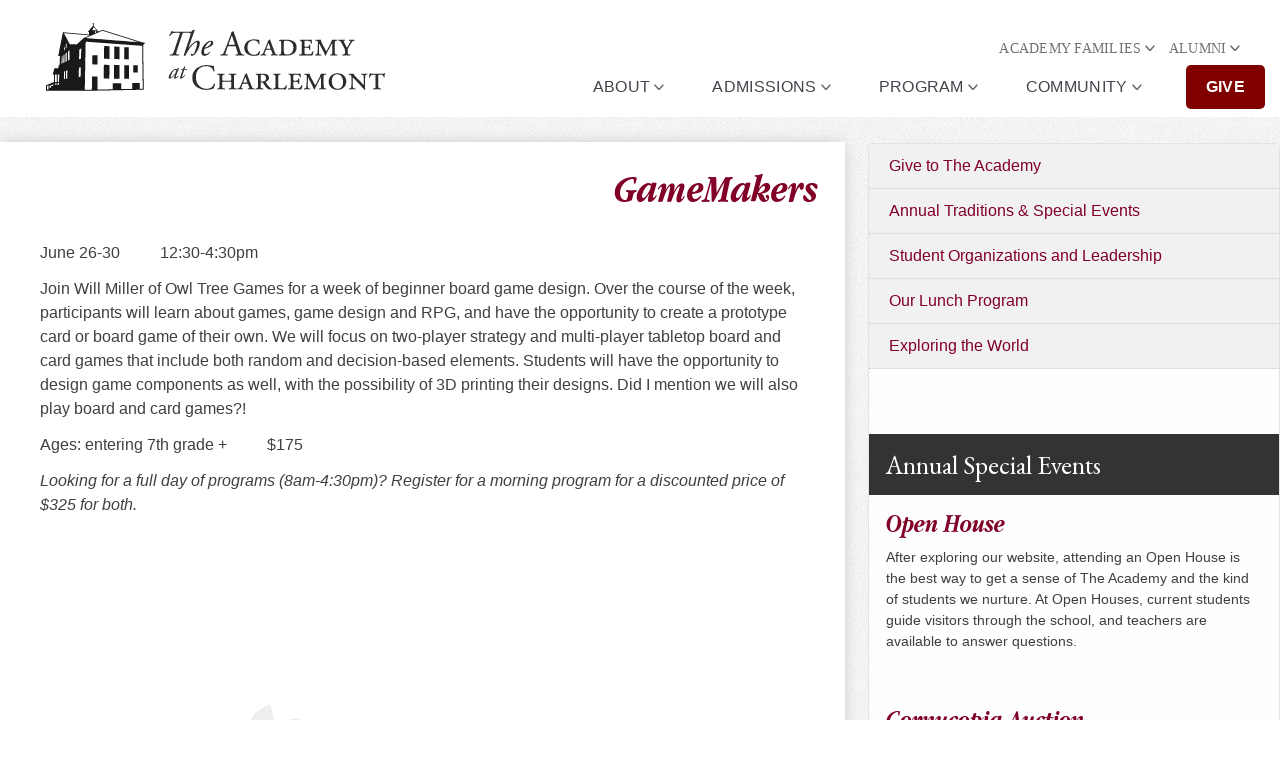

--- FILE ---
content_type: text/css; charset=UTF-8
request_url: https://www.charlemont.org/wp-content/themes/academy/style.css?ver=9999
body_size: 13174
content:
/*
Theme Name: academy
Version: 1.0

Reset:
Eric Meyer http://meyerweb.com/eric/tools/css/reset/index.html
Nicolas Gallagher and Jonathan Neal: http://necolas.github.com/normalize.css/w
Blueprint: http://www.blueprintcss.org/
*/

@import url(https://fonts.googleapis.com/css?family=EB+Garamond);
@import url(https://fonts.googleapis.com/css?family=Open+Sans:300italic,400italic,600italic,400,600,300);
@import url(../../../fonts/garamond/garamond.css);

@font-face {
	font-family: 'GillSansLight';
	src: url(../../../fonts/gillsanslight-webfont.eot);
	src: local('?'), url(../../../fonts/gillsanslight-webfont.woff) format('woff'), url(../../../fonts/gillsanslight-webfont.ttf) format('truetype'), url(../../../fonts/gillsanslight-webfont.svg#webfontsYqk4TuT) format('svg');
	font-weight: normal;
	font-style: normal;
}

body, html {
-webkit-font-smoothing: antialiased;
-moz-osx-font-smoothing: grayscale;
width:100%;
overflow:hidden;
}

body {
background:url("../../../imgs/pattern.png") !important;
}

.tag {display:none;}

.archive.tag{ display:block; } /* custom added, make tag/explore page visible again */

/* =Reset
-------------------------------------------------------------- */

html, body, div, span, applet, object, iframe,
h1, h2, h3, h4, h5, h6, p, blockquote, pre,
a, abbr, acronym, address, big, cite, code,
del, dfn, em, font, ins, kbd, q, s, samp,
small, strike, strong, sub, sup, tt, var,
dl, dt, dd, ol, ul, li,
fieldset, form, label, legend, caption {
	border: 0;
	font-family: inherit;
	font-size: 100%;
	font-style: inherit;
	font-weight: inherit;
	margin: 0;
	outline: 0;
	padding: 0;
	vertical-align: baseline;
}

table, tbody, tfoot, thead, tr, th, td {
	border: 0px;
	font-family: inherit;
	font-size: 100%;
	font-style: inherit;
	font-weight: inherit;
	margin: 0;
	outline: 0;
	padding: 0;
	vertical-align: middle;
}

table, tbody {
	border: solid 1px #ccc !important;
}

td {
	border: solid 1px #ccc !important;
	border-collapse: collapse !important;
	padding: 1px;
    line-height: 14px;
}

table tr td:first-child {
	vertical-align: middle;
}

html {
	font-size: 62.5%; /* Corrects text resizing oddly in IE6/7 when body font-size is set using em units http://clagnut.com/blog/348/#c790 */
	overflow-y: scroll; /* Keeps page centred in all browsers regardless of content height */
	-webkit-text-size-adjust: 100%; /* Prevents iOS text size adjust after orientation change, without disabling user zoom */
	-ms-text-size-adjust:     100%;
}
body {
	background: #fff;
}
article,
aside,
details,
figcaption,
figure,
footer,
header,
main,
nav,
section {
	display: block;
}
ol, ul {
	list-style: none;
}
table { /* tables still need 'cellspacing="0"' in the markup */
	border-collapse: separate;
	border-spacing: 0;
}
caption, th, td {
	font-weight: normal;
	text-align: left;
}
blockquote:before, blockquote:after,
q:before, q:after {
	content: "";
}
blockquote, q {
	quotes: "" "";
}
a:focus {
	outline: thin dotted;
}
a:hover,
a:active {
	outline: 0;
}
a img {
	border: 0;
}


/* =Global
----------------------------------------------- */

body,
button,
input,
select,
textarea {
	color: #404040;
	font-family: sans-serif;
	font-size: 16px;
	font-size: 1.6rem;
	line-height: 1.5;
}

/* Headings */
h1, h2, h3, h4, h5, h6 {
	clear: both;
}
.header-wrap h1.site-title,
.header-wrap h3 {
    margin-top: 0px;
    margin-bottom: 0px;
}

hr {
	background-color: #ccc;
	border: 0;
	height: 1px;
	margin-bottom: 1.5em;
}

/* Text elements */
body p {
	margin-bottom: 1.5em;
}
ul, ol {
	margin: 0 0 1.5em 3em;
}
ul {
	list-style: disc;
}
ol {
	list-style: decimal;
}
li > ul,
li > ol {
	margin-bottom: 0;
	margin-left: 1.5em;
}
dt {
	font-weight: bold;
}
dd {
	margin: 0 1.5em 1.5em;
}
b, strong {
	font-weight: bold;
}
dfn, cite, em, i {
	font-style: italic;
}
blockquote {
	margin: 0 1.5em;
}
address {
	margin: 0 0 1.5em;
}
pre {
	background: #eee;
	font-family: "Courier 10 Pitch", Courier, monospace;
	font-size: 15px;
	font-size: 1.5rem;
	line-height: 1.6;
	margin-bottom: 1.6em;
	max-width: 100%;
	overflow: auto;
	padding: 1.6em;
}
code, kbd, tt, var {
	font: 15px Monaco, Consolas, "Andale Mono", "DejaVu Sans Mono", monospace;
}
abbr, acronym {
	border-bottom: 1px dotted #666;
	cursor: help;
}
mark, ins {
	background: #fff9c0;
	text-decoration: none;
}
sup,
sub {
	font-size: 75%;
	height: 0;
	line-height: 0;
	position: relative;
	vertical-align: baseline;
}
sup {
	bottom: 1ex;
}
sub {
	top: .5ex;
}
small {
	font-size: 75%;
}
big {
	font-size: 125%;
}
figure {
	margin: 0;
}
table {
	margin: 0 0 1.5em;
	width: 100%;
}
th {
	font-weight: bold;
}
img {
	height: auto; /* Make sure images are scaled correctly. */
	max-width: 100%; /* Adhere to container width. */
}
button,
input,
select,
textarea {
	font-size: 100%; /* Corrects font size not being inherited in all browsers */
	margin: 0; /* Addresses margins set differently in IE6/7, F3/4, S5, Chrome */
	vertical-align: baseline; /* Improves appearance and consistency in all browsers */
	*vertical-align: middle; /* Improves appearance and consistency in all browsers */
}
button,
input {
	line-height: normal; /* Addresses FF3/4 setting line-height using !important in the UA stylesheet */
}
button,
html input[type="button"],
input[type="reset"],
input[type="submit"] {
	border: 1px solid #ccc;
	border-color: #ccc #ccc #bbb #ccc;
	border-radius: 3px;
	background: #e6e6e6;
	/* Commmented out box shadowing, Ed 9/14/2019
	box-shadow: inset 0 1px 0 rgba(255, 255, 255, 0.5), inset 0 15px 17px rgba(255, 255, 255, 0.5), inset 0 -5px 12px rgba(0, 0, 0, 0.05); */
	color: rgba(0, 0, 0, .8);
	cursor: pointer; /* Improves usability and consistency of cursor style between image-type 'input' and others */
	-webkit-appearance: button; /* Corrects inability to style clickable 'input' types in iOS */
	font-size: 12px;
	font-size: 1.2rem;
	line-height: 1;
	padding: .6em 1em .4em;
	text-shadow: 0 1px 0 rgba(255, 255, 255, 0.8);
}
button:hover,
html input[type="button"]:hover,
input[type="reset"]:hover,
input[type="submit"]:hover {
	border-color: #ccc #bbb #aaa #bbb;
	box-shadow: inset 0 1px 0 rgba(255, 255, 255, 0.8), inset 0 15px 17px rgba(255, 255, 255, 0.8), inset 0 -5px 12px rgba(0, 0, 0, 0.02);
}
button:focus,
html input[type="button"]:focus,
input[type="reset"]:focus,
input[type="submit"]:focus,
button:active,
html input[type="button"]:active,
input[type="reset"]:active,
input[type="submit"]:active {
	border-color: #aaa #bbb #bbb #bbb;
	box-shadow: inset 0 -1px 0 rgba(255, 255, 255, 0.5), inset 0 2px 5px rgba(0, 0, 0, 0.15);
}
input[type="checkbox"],
input[type="radio"] {
	box-sizing: border-box; /* Addresses box sizing set to content-box in IE8/9 */
	padding: 0; /* Addresses excess padding in IE8/9 */
}
input[type="search"] {
	-webkit-appearance: textfield; /* Addresses appearance set to searchfield in S5, Chrome */
	-webkit-box-sizing: content-box; /* Addresses box sizing set to border-box in S5, Chrome (include -moz to future-proof) */
	-moz-box-sizing:    content-box;
	box-sizing:         content-box;
}
input[type="search"]::-webkit-search-decoration { /* Corrects inner padding displayed oddly in S5, Chrome on OSX */
	-webkit-appearance: none;
}
button::-moz-focus-inner,
input::-moz-focus-inner { /* Corrects inner padding and border displayed oddly in FF3/4 www.sitepen.com/blog/2008/05/14/the-devils-in-the-details-fixing-dojos-toolbar-buttons/ */
	border: 0;
	padding: 0;
}
input[type="text"],
input[type="email"],
input[type="url"],
input[type="password"],
input[type="search"],
textarea {
	color: #666;
	border: 1px solid #ccc;
	border-radius: 3px;
}
input[type="text"]:focus,
input[type="email"]:focus,
input[type="url"]:focus,
input[type="password"]:focus,
input[type="search"]:focus,
textarea:focus {
	color: #111;
}
input[type="text"],
input[type="email"],
input[type="url"],
input[type="password"],
input[type="search"] {
	padding: 3px;
}
textarea {
	overflow: auto; /* Removes default vertical scrollbar in IE6/7/8/9 */
	padding-left: 3px;
	vertical-align: top; /* Improves readability and alignment in all browsers */
	width: 98%;
}

/* Links */
a {
	color: #810027;
}
a:visited {
	color: purple;
}
a:hover,
a:focus,
a:active {
	color: midnightblue;
}

/* Alignment */
.alignleft {
	display: inline;
	float: left;
	margin-right: 1.5em;
}
.alignright {
	display: inline;
	float: right;
	margin-left: 1.5em;
}
.aligncenter {
	clear: both;
	display: block;
	margin: 0 auto;
}

/* Text meant only for screen readers */
.screen-reader-text {
	clip: rect(1px, 1px, 1px, 1px);
	position: absolute !important;
}

.screen-reader-text:hover,
.screen-reader-text:active,
.screen-reader-text:focus {
	background-color: #f1f1f1;
	border-radius: 3px;
	box-shadow: 0 0 2px 2px rgba(0, 0, 0, 0.6);
	clip: auto !important;
	color: #21759b;
	display: block;
	font-size: 14px;
	font-weight: bold;
	height: auto;
	left: 5px;
	line-height: normal;
	padding: 15px 23px 14px;
	text-decoration: none;
	top: 5px;
	width: auto;
	z-index: 100000; /* Above WP toolbar */
}

/* Clearing */
.clear:before,
.clear:after,
.entry-content:before,
.entry-content:after,
.comment-content:before,
.comment-content:after,
.site-header:before,
.site-header:after,
.site-content:before,
.site-content:after,
.site-footer:before,
.site-footer:after {
	content: '';
	display: table;
}

.clear:after,
.entry-content:after,
.comment-content:after,
.site-header:after,
.site-content:after,
.site-footer:after {
	clear: both;
}


/* =Menu
----------------------------------------------- */

.multi {
background-image: url('https://charlemont.org/wp-content/uploads/Group-51.png');
background-repeat: no-repeat;
background-position: left;
padding-left: 5px;
}

.main-navigation {
	clear: both;
	display: flex;
	/* float: left; */
	width: 100%;
}
.main-navigation ul {
	list-style: none;
	margin: 0;
	padding-left: 0;
}
.main-navigation li {
	/* float: left; */
	display:inline-block;
	position: relative;
}
.main-navigation a {
	display: block;
	text-decoration: none;
}
.main-navigation ul ul {
	box-shadow: 0 3px 3px rgba(0, 0, 0, 0.2);
	display: none;
	float: left;
	top: 30px;
	right: 0;
	position: absolute;
	padding-top: 10px;
	z-index: 99999;
	text-align: center;
	background: white;
}
.main-navigation ul ul ul {
	left: 100%;
	top: 0;
}
.main-navigation ul ul a {
	width: 200px;
}
.main-navigation ul ul li {
}
.main-navigation li:hover > a {
}
.main-navigation ul ul :hover > a {
}
.main-navigation ul ul a:hover {
background:#333 !important;
color: #fff !important;
}
.main-navigation ul li:hover > ul {
	display: block;
}
.main-navigation li.current_page_item a,
.main-navigation li.current-menu-item a {
}

#main-mobile-menu-toggle, #main-mobile-menu-toggle:active, #main-mobile-menu-toggle:hover {
	background: white;
	text-align: center;
	text-transform: uppercase;
	color: #42444C;
	font-family: "Gill Sans";
	text-decoration: none;
	padding: .875em;
}

#main-mobile-menu-toggle:before {
	content: "";
	background-image: url("images/menu-burger.svg");
	background-size: 100% 100%;
	background-size: contain;
	width: 22px;
	height: 16px;
	display: inline-block;
	margin-right: 8px;
	vertical-align: middle;
  margin-top: -4px;
}
body.menu-expanded #main-mobile-menu-toggle:before {
	content: "";
	background-image: url("images/menu-burger-close.svg");
	width: 20px;
}

.menu-main-menu-container {
	text-align: center;
}



/* =User menu
----------------------------------------------- */

#usernav {
	clear: both;
	display: flex;
	position:relative;
	align-self: flex-end;
	margin-top: 2em;
	margin-right: 2.250em;
}
#usernav ul {
	list-style: none;
	margin: 0;
	padding-left: 0;
}

#usernav li {
	display:inline-block;
	position: relative;
}
#usernav a {
	display: block;
	text-decoration: none;
font-size:14px;
padding:6px;
text-transform: uppercase;
color: #747474;
letter-spacing: 0.018em;
font-family: "Gill Sans";

}

#usernav a:hover {
background:#333;
color: #fff;
}

#usernav ul ul {
	box-shadow: 0 3px 3px rgba(0, 0, 0, 0.2);
	display: none;
	float: left;
	right: 0;
	position: absolute;
	top: 1.9em;
	z-index: 99999;
	background:#fff;
}
#usernav ul ul ul {
	left: 100%;
	top: 0;
}
#usernav ul ul a {

padding:10px;
}
#usernav ul ul li {
}
#usernav li:hover > a {
}
#usernav ul ul :hover > a {
}
#usernav ul ul a:hover {
background:#333;
}
#usernav ul li:hover > ul {
	display: block;
}
#usernav li.current_page_item a,
#usernav li.current-menu-item a {
}



/* =Content
----------------------------------------------- */

.sticky {
}
.hentry {
	margin: 0 0 1.5em;
}
.byline,
.updated {
	display: none;
}
.single .byline,
.group-blog .byline {
	display: inline;
}
.page-content,
.entry-content,
.entry-summary {
	margin: 1.5em 0 0;
}
.page-links {
	clear: both;
	margin: 0 0 1.5em;
}


/* =Asides
----------------------------------------------- */

.blog .format-aside .entry-title,
.archive .format-aside .entry-title {
	display: none;
}


/* =Media
----------------------------------------------- */

.page-content img.wp-smiley,
.entry-content img.wp-smiley,
.comment-content img.wp-smiley {
	border: none;
	margin-bottom: 0;
	margin-top: 0;
	padding: 0;
}
.wp-caption {
	border: 1px solid #ccc;
	margin-bottom: 1.5em;
	max-width: 100%;
}
.wp-caption img[class*="wp-image-"] {
	display: block;
	margin: 1.2% auto 0;
	max-width: 98%;
}
.wp-caption-text {
	text-align: center;
	font-size:12px;
line-height:normal;
}
.wp-caption .wp-caption-text {
	margin: 0.8075em 0;
}
.site-main .gallery {
	margin-bottom: 1.5em;
}
.gallery-caption {
}
.site-main .gallery a img {
	border: none;
	height: auto;
	max-width: 90%;
}
.site-main .gallery dd {
	margin: 0;
}
.site-main .gallery-columns-4 .gallery-item {
}
.site-main .gallery-columns-4 .gallery-item img {
}

/* Make sure embeds and iframes fit their containers */
embed,
iframe,
object {
	max-width: 100%;
}


/* =Navigation
----------------------------------------------- */

.site-main [class*="navigation"] {
	margin: 0 0 1.5em;
	overflow: hidden;
}
[class*="navigation"] .nav-previous {
	float: left;
	width: 50%;
}
[class*="navigation"] .nav-next {
	float: right;
	text-align: right;
	width: 50%;
}


/* =Comments
----------------------------------------------- */

.comment-content a {
	word-wrap: break-word;
}
.bypostauthor {
}


/* =Widgets
----------------------------------------------- */

.widget {
	margin: 0 0 1.5em;
}

/* Make sure select elements fit in widgets */
.widget select {
	max-width: 100%;
}

/* Search widget */
.widget_search .search-submit {
	display: none;
}


/* =Infinite Scroll
----------------------------------------------- */

/* Globally hidden elements when Infinite Scroll is supported and in use. */
.infinite-scroll .paging-navigation, /* Older / Newer Posts Navigation (always hidden) */
.infinite-scroll.neverending .site-footer { /* Theme Footer (when set to scrolling) */
	display: none;
}

/* When Infinite Scroll has reached its end we need to re-display elements that were hidden (via .neverending) before */
.infinity-end.neverending .site-footer {
	display: block;
}

/* html { -webkit-font-smoothing: antialiased; } */

#sod-drawer-plugin {
width:30% !important;
right:0;left:auto;
}

body.home {background:none !important;}
.home #primary {box-shadow:none !important;}

		h1, h2, h3, h4 {
            font-family: "apple_garamondbold_italic";
			/* color:#810027; */
        }

		h1 {font-size:2.5em;}



#masthead {
color:#fff;
width:100%;
position:relative;
z-index:1000;
}
/*
.home #masthead {
position:absolute;
}
*/
@media screen and (min-width: 800px){
	.header-wrap {
	position: relative;
	top: 0;
	margin: 0;
	width: 100%;
	background: #fff;
	display: flex;
	flex-direction: row;
	}
	.site-branding {
	flex: 30%;
	max-height: 4.618em;
	position: relative;
	margin-top: 1.444em;
	margin-right: 0;
	margin-bottom: 1.188em;
	background-color: #fff;
	object-fit: scale-down;
	}

	.site-branding img {
	position:relative;
	margin-left: 1.154em;
	max-width: 25.308em;
	 /* 290px / 1200px */
	z-index:1;
	background-color: #fff;
	}
}

body.menu-expanded .off-menu-expanded, body:not(.menu-expanded) .on-menu-expanded {
	display: none;
}


@media screen and (max-width: 800px){
	.header-wrap {
		top: 0;
		margin: 0;
		width: 100%;
		background: #fff;
		display: flex;
		flex-direction: column;
	}
	.site-branding{
	}
	.site-branding img{
		max-height: 4.688em;
	}
}



.site-branding span, .site-branding h2 {
display:none;
}

.site-branding a {
color:#333;
text-decoration:none;
}

.site-branding h3 {
margin-left: 24.166666666%; /* 290px / 1200px */
font-family:'EB Garamond', Georgia, serif;
font-size:2.4em;
padding:1.2% 0;
}

.site-branding h3 em {
font-family: "apple_garamondbold_italic";
}

.navigation-items{
	position: relative;
	vertical-align: middle;
	flex: 70%;
	display:flex;
	flex-direction:column;
	align-items: flex-end;
}

.navigation-items .menu-item-has-children > a:after {
	content: url("images/arrow-down-gray.svg");
	display: inline-block;
	width: 8px;
	height: 4px;
	line-height: 1em;
	vertical-align: top;
  margin-top: .125em;
  margin-left: .25em;
}

/*
Ed - commented out searchbox css
#searchbox {
position:absolute;
right:0;
bottom:10%;
font-size:0.8em;
}

#searchbox form {
display:inline-block;
margin-left:10px;
}

#searchbox form input {
font-size:1.2em !important
}
*/

#site-navigation {
	flex-direction: column;
	align-items: flex-end;
	background: #fff;
	flex: 2;
}

#menu-main-menu .menu-toggle, #menu-main-menu .skip-link {
display:none !important;
}

.menu-item-769, .menu-item-770, .menu-item-771, .menu-item-772 {
display:none !important;
}

#menu-main-menu a {
	color: #42444C;
	font-size: 1.000em;

	letter-spacing: 0.020em;
	display:inline-block;
	background:#fff;
	padding:0 0px 12px 4px;
	text-transform: uppercase;
  font-family: "Gill Sans", sans-serif;
}

#menu-main-menu ul a {
text-transform:none;
	padding-right:12px;
	padding-left:12px;
}

@media (min-width: 800px) {
	#main-mobile-menu-toggle {
		display: none;
	}

	#menu-main-menu a {
		padding-right: 2.625em;
	}

	.menu-main-menu-container {
		align-content:right;
		text-align: right;
	}
}

/* #menu-item-202 a {
background:#9d0131;
padding:4px;
} */

#page {
width:100%;
padding:0; margin:0;
}

.wrap {
	width:100%;
}

/* width set to 100% from 98% by Ed, also deleted max-width section (1200px) */
.container {
position:relative;
width:100%;
margin:auto;
padding:0;
}

#content {width:100%;
/* padding: 0 .833333333% 0 .833333333%; /* 10px / 1200px */
}


#primary {
width:66%; /* 792px / 1200px */
float:left;
min-height:700px;
}

.home #primary {width:100%;
float:none;}

.home #secondary {display:none;}

#home-footer {
	margin-top:-2%;
	padding-top:1.5%;
	border-top:1px solid #e1e1e1;
}

#home-footer aside h1.widget-title {
color:#9d0131;
font-family:'GillSansLight';
margin-bottom:1%;
display:none;
}

#home-footer div h1 {
color:#9d0131;
font-family:'GillSansLight';
margin-bottom:2%;
}

#events, #calendar, #news {
float:left;
width:30%; /* 360px / 1200px */
/* margin: 0 2.5% 0 2.5%;  30px / 1200px */
}

#events .more, #secondary .special .more, .acbutton {
text-align:center;
}

#events .more, #secondary .special .more {
margin-top: -10px !important;
}

#summer-button img {
padding:1px;
margin-bottom:4%;
border:1px solid #f1f1f1;
}

.more a:hover {
background:#333;
-webkit-box-shadow: 0px 0px 12px rgba(50, 50, 50, 0.75);
-moz-box-shadow:    0px 0px 12px rgba(50, 50, 50, 0.75);
box-shadow:         0px 0px 12px rgba(50, 50, 50, 0.75);
}

.page-id-717 .more a:hover {
	background:#fff;
	-webkit-box-shadow:none;
	-moz-box-shadow:none;
box-shadow:none;
}

#secondary aside {
margin:0;
}

#secondary .block-title {
color:#9d0131;
margin:0 0 20px 0;
}

/* #secondary aside .widget_wp_views .widget-title {
display:none;
color:#9d0131;
margin:0 0 20px 0;
} */

/* #secondary #wp_views-4 .widget-title {
display:block !important;
margin-top:-50px !important;
} */

#events .more a, .widget_wp_views .more a, .acbutton a {
display:inline-block;
color:#fff;
text-decoration:none;
background:#9d0131;
border-radius:3px;
font-family:'EB Garamond';
padding:2.2%;
margin:auto;
clear:both;
font-size:1.4em;
}


#events {
margin-left:0;
}

#calendar .gce-list {
list-style:none;
padding:0;
margin:0;
}

#calendar .gce-list li {
margin-bottom:5%;
}

#calendar .gce-list div {display:inline-block}

#events .thumb, #secondary .special .thumb {
width: 27.777777777%; /* 100px / 360px */
float:right;
margin-left:2%;
}

#events .thumb img, #news .thumb img, #secondary .special .thumb img {
width:100%;
border:1px solid #f1f1f1;
padding:1px;
}

#events p, .widget_wp_views p {
margin:0;
}

.entry-content .thumb {
	padding:4px;
	border:1px solid #cecece;
	width:20%;
	float:left;
}

.entry-content .thumb img {
width:100%;
}

.entry-content .news {
width:77%;
float:right;
}

#secondary {
width:32.166666666%; /* 386px / 1200px */
float:right;
padding:0 !important;
}

#secondary aside {
/* padding:8%; */
}

#secondary aside .textwidget {
padding:8%;
}

#secondary aside .special {
padding:4% 8% 0 8%;
}

#secondary .widget_nav_menu {
background:#f1f1f1;
padding:0;
margin-bottom:0;
}

#secondary .widget_nav_menu ul {
padding:0;
margin:0;
list-style-type:none;
}

#secondary .widget_nav_menu ul li {
display:block;
border-bottom:1px dotted #cecece;
}

#secondary .widget_nav_menu ul li a {
display:block;
padding:10px 10px 10px 20px;
color:#810027;
}

#secondary .widget_nav_menu ul li a:hover {
background:#810027;
color:#fefefe;
text-decoration:none;
}

#primary {
position:relative;
/* z-index:1; */
background:#fff;
margin-top:25px;
box-shadow:0px 0px 10px #cecece;
box-shadow: 0px 0 15px -4px #cecece, 0px 0 15px -4px #cecece;
}


#swboc-3 img {
width:12.170385395% /* 60px / 493px */ ; margin-right: 2%;
}

.clearfix:after {
	content: ".";
	display: block;
	clear: both;
	visibility: hidden;
	line-height: 0;
	height: 0;
	width:100%;
}

.clearfix {
	display: inline-block;
	clear:both;
	width:100%;
}

html[xmlns] .clearfix {
	display: block;
}

* html .clearfix {
	height: 1%;
}

/* Small menu */
.menu-toggle {
	cursor: pointer;
	display: none;
}

#wpstats {display:none;}

.acbutton a {
font-size:1em;
}

.acbutton a:hover {
background:#333;
-webkit-box-shadow: 0px 0px 22px rgba(50, 50, 50, 0.75);
-moz-box-shadow:    0px 0px 22px rgba(50, 50, 50, 0.75);
box-shadow:         0px 0px 22px rgba(50, 50, 50, 0.75);
}

.acbutton em {
font-family:'apple_garamondbold_italic';
font-size:2.2em;
}

aside .acbutton {
margin-bottom:10px;
}

.special .name {
font-family:'apple_garamondbold_italic';
font-size:1.6em;
line-height:1em;
margin-bottom:14px !important;
}

.special .datetime {
font-family:'EB Garamond';
font-size:1.4em;
margin-top:-8px !important;
margin-bottom:8px !important;
color:#810027;
line-height:1em;
}

#splash {
position: relative;
z-index:-100;
width:100%;
overflow: hidden;
min-height: calc(100vh - 111px);
}

#splash img {
/* display:none; Commented out by Ed */
filter: brightness(50%);
object-fit: cover;
width: 100%;
height: calc(100vh - 111px);
min-height: 856px;
}

#bg {
position:absolute;
z-index:-1;
width:100%;
}


#splash img, #bg img {width:100% !important;}

#alert {
position:absolute;
top:40%;
z-index:10000;
width:100%;
}

body #alert{z-index:999;} /* ensures menu dropdowns go over alert */

#alert .container {
background:url("../../../imgs/red.png");
padding:20px;
}

#alert p {
color:#fff;
font-size:1.8em;
margin:0;
font-family:'EB Garamond';
text-align:center;
}

#shim {position:relative;}
#shim img {visibility:hidden; width:100%}

#hero-block{
	position: absolute;
	top: 35%;
	width: 100%;
	align-items: center;
	display: flex;
	flex-direction: row;
	z-index: 100;
}

.hero-column{
	margin-left: 0;
	margin-right: 0;
}

#hero-text{
	align-self: center;
	position: relative;
}

#hero-text h3 {
	position: relative;
	text-align: center;
	text-shadow: 0px 0px 16px #00000066;
	font-family: 'EB Garamond';
	color: #fff;
	padding-top: 0px;
	padding-bottom: 0px;
}

#tagline {
	position:relative;
	margin: 1em auto;
	max-width: 30em;
	text-align:center;
	color:#fff;
	font-family: 'Gill Sans', sans-serif;
	letter-spacing: 0.028em;
}

.explore-item {
	position: relative;
	box-shadow: 0 0 24px rgba(0,0,0,.35);
}

@media screen and (min-width: 1800px){
	.hero-column{
		flex:10%;
	}
	#hero-text{
		flex: 80%;
		max-width: 37.5em;
	}
	#hero-text h3{
		font-size: 4.75em;
	}
	#tagline{
		font-size: 2.000em;
	}
}

@media screen and (min-width: 1264px) and (max-width: 1800px){
	.hero-column{
		flex: 10%;
	}
	#hero-text{
		flex: 80%;
		max-width: 37.500em;
	}
	#hero-text h3{
		font-size: 4.75em;
	}
	#tagline{
		font-size: 1.375em;
	}
}
@media screen and (max-width: 1263px) {
	.hero-column{
		flex: 20%;
	}
	#hero-text{
		flex: 80%;
		max-width: 37.500em;
	}
	#hero-text h3{
		font-size: 4.750em;
	}
	#tagline{
		font-size: 1.375;
	}
}
@media screen and (max-width: 1000px){
	.hero-column{
		flex: 10%;
	}
	#hero-text{
		flex: 80%;
		width: 100%;
	}
}



@media screen and (max-width: 800px){
	#site-navigation{
		display: none;
	}

	#hero-block {
    top: 28%;
	}


	.site-branding {
		margin-top: 0.313em;
		margin-left: 0;
    margin-right: 0;
    padding: .52em 1.2em 1em;
    border-bottom: 1px solid #B9B9B9;
	}

	#usernav{
		display: none;
	}

	body.menu-expanded #usernav, body.menu-expanded #site-navigation {
		display: block;
	  align-self: stretch;
	  margin: 0 !important;
	  padding: 0 24px;
	  width: 100%;
	  box-sizing: border-box;
	}
	body.menu-expanded #site-navigation .menu-main-menu-container {
		text-align: left;
	}
	body.menu-expanded #usernav .menu, body.menu-expanded #site-navigation .menu  {
		display: block;
	}
	body.menu-expanded #usernav li, body.menu-expanded #site-navigation li  {
		display: block;
	}

	body.menu-expanded #usernav .menu > li > a, body.menu-expanded #site-navigation .menu > li > a {
		color: #42444C;
    font-size: 16px;
    letter-spacing: 0.020em;
    display: inline-block;
    background: #fff;
    padding: 0 0px 12px 4px;
    text-transform: uppercase;
    font-family: "Gill Sans", sans-serif;
	}

	body.menu-expanded #usernav .menu > li > ul, body.menu-expanded #site-navigation .menu > li > ul {
		position: relative;
		left: 0; top: 0; right: 0; bottom: 0;
		box-shadow: none;
    float: none;
	}

	body.menu-expanded #usernav .menu > li > ul > li > a, body.menu-expanded #site-navigation .menu > li > ul > li > a {
		display: block;
    text-decoration: none;
    font-size: 14px;
    padding: 6px;
		padding-left: 24px;
    text-transform: none;
    color: #747474;
    letter-spacing: 0.018em;
    font-family: "Gill Sans";
	}



	#header-wrap{
			height: 5.469em;
	}

	.hero-column{
		flex: 5%;
	}
	#hero-text{
		flex: 90%;
		max-width: 40em;
	}
	#hero-text h3{
		font-size: 2.5em;
	}
	#tagline{
		font-size: 1.125em;
	}
}


/* ------------- Explore Items --------------- */


#explore-items{
	width: 100%;
	position: relative;
	margin-left: auto;
	margin-right: auto;
	max-width: 1394px;
	align-items: center;
	justify-content:space-around;
	z-index: 2;
	transform: translateY(-48px);
	padding: 0 32px;
}
.explore-item:after {
    content: "";
    display: block;
    position: absolute;
		background: -moz-linear-gradient(top,  rgba(0,0,0,0) 0%, rgba(0,0,0,0.5) 100%); /* FF3.6-15 */
		background: -webkit-linear-gradient(top,  rgba(0,0,0,0) 0%,rgba(0,0,0,0.5) 100%); /* Chrome10-25,Safari5.1-6 */
		background: linear-gradient(to bottom,  rgba(0,0,0,0) 0%,rgba(0,0,0,0.5) 100%); /* W3C, IE10+, FF16+, Chrome26+, Opera12+, Safari7+ */
		filter: progid:DXImageTransform.Microsoft.gradient( startColorstr='#00000000', endColorstr='#80000000',GradientType=0 ); /* IE6-9 */
    top: 0;
    left: 0;
    right: 0;
    bottom: 0;
    pointer-events: none;
}

.explore-item{
	flex:1;
	margin-left: .906em;
	margin-right: .906em;
}
.explore-item:hover * {
	color: white;
	text-decoration: none;
}

.explore-item-img {
	position: relative;
	object-fit: cover;
	width: 100%;
	height: 100%;
}

.explore-info {
	position: absolute;
	display: flex;
	flex-direction: column;
	max-width: 18.813em;
	margin-left: 1.75em;
	margin-right: 1.688em;
	bottom: 32px;
	object-fit: contain;
	z-index: 1;
}

.explore-title{
	position: relative;
	max-width: 18.813em ;
	flex: 2;
	text-align: left;
	font-family: "EB Garamond";
	color: #fff;
}

.explore-explore {
		position: relative;
		flex: 1;
		margin-top: 1em;
		margin-bottom: 0;
		bottom: 0;
		text-align: left;
		font-family: "Gill Sans";
		letter-spacing: 0.020em;
		color: #fff;
		z-index: 1000;
		text-transform:uppercase;
	}

	.link-arrow{
		transition: .5s all;
		transform:translateX(0);
	}

	.explore-item:hover .link-arrow{
		position: relative;
		transform:translateX(16px);
	}

	@media screen and (min-width: 1600px){
		#explore-items{
			display: flex;
			flex-direction: row;
			height: 24.813em;
			transform: translateY(-48px);
		}

		.explore-item{
			height: 100%;
			width: 24.813em;
		}

		.explore-title{
				font-size: 2.25em;
		}

		.explore-explore{
				font-size: 1.188em;
		}


	}

	@media screen and (max-width: 1600px){
		#explore-items{
			display: flex;
			flex-direction: row;
			height: 24.813em;
		}

		.explore-item{
		height: 100%;
		width: 22.25em;
		}

		.explore-title{
				font-size: 2em;
		}

		.explore-explore{
				font-size: 1em;
		}


	}
	@media screen and (max-width: 1264px){
		#explore-items{
			display: flex;
			flex-direction: row;
			height: 24.813em;
		}

		.explore-item{
			height: 100%;
			width: 22.25em;
		}

		.explore-title{
				font-size: 2em;
		}

		.explore-explore{
				font-size: 1.000em;
		}


	}

	@media screen and (max-width: 800px){
		#explore-items{
			display: block;
			height: auto;
		}

		.explore-item{
			width: auto;
			height: 80vw;
			margin: 0 auto 32px;
			display: block;
		}

		.explore-title{
			font-size: 1.750em;
		}

		.explore-explore{
			font-size: 1.000em;
		}



	}
/* --------Quote Block Section ---------*/

#quote-area {
	position: relative;
	width: 100%;
	margin-left: 0;
	margin-right: 0;
	min-width: 100%;
}
#quote-area .quote-fauximage {
	content: "";
	display: block;
	position: absolute;
	background-image: url("https://www.charlemont.org/wp-content/uploads/library_splash.jpg");
	background-repeat: no-repeat;
	background-size: cover;
	background-position: 85% 0%;
	width: 80%;
	left: 20%;
	top: 0;
	bottom: 0;
}

#quote-container{
	position: relative;
	background: #9D0131;
	z-index: 1;
	padding: 4.500em 4.188em 0.750em 4.875em;
	width: 50%;
	height: 100%;
	max-width: 700px;
}

#quote-container:after {
    content: "“";
    font-family: "EB Garamond";
    position: absolute;
    opacity: .4;
    top: 16px;
    left: 32px;
    font-size: 110px;
    color: white;
}

#quote-content{
	position: relative;
	overflow: hidden;
}

#quote-content p{
	text-align: left;
	font-family: "Gill Sans";
	color: #fff;
	font-size:1.50em;
	line-height: 1.66666667;
}

#quote-title{
	position: relative;
	overflow: hidden;
	text-align: right;
}


#quote-title h3{
	display: inline-block;
	font: Bold;
	font-family: "EB Garamond";
	font-size: 1.250em;
	letter-spacing: .025em;
	color: #fff;
	background: #9D0131;
	position: relative;
	z-index: 1;
	padding-left: 1em;
}
#quote-title:after {
    content: "";
    position: absolute;
    top: 12px;
    left: 0;
    right: 0;
    background: white;
    height: 1px;
    opacity: .4;
}

#quote-description h3{
	font: Italic 1.25em "EB Garamond";
	letter-spacing: 0.025em;
	color: #fff;
	text-align: right;
}

	#link-container{
		bottom: 0;
		margin-top: 10em;
		padding-bottom: 2.250em;
		display: block;
	}

	#link-container:hover {
		text-decoration: none;
	}

	#link-container .link-arrow {
		transition: .4s all;
		transform: translateX(0);
		margin-left: .5em;

	}
	#link-container:hover .link-arrow {
		text-decoration: none;
		transform: translateX(16px);
	}

	#link-container h3{
		text-align: left;
		font-size: 3.75em;
		font-family: "EB Garamond";
		letter-spacing: 0.075em;
		color: #fff;
	}

	#link-container h4{
		text-align: left;
		font-size: 1em;
		font-family: "Gill Sans";
		letter-spacing: 0.020em;
		text-transform: uppercase;
		color: #fff;
		margin-top: .7em;
	}



@media screen and (max-width:1200px){
	#quote-area .quote-fauximage {
		position: relative;
		left: 0;
		height: 70vh;
		width: 100%;
	}

	#quote-container{
		width: 100%;
		height: 50%;
		max-width: none;
	}
	#quote-content p {
		font-size:1.25em
	}
}

@media screen and (max-width: 800px) {
	#quote-container {
    padding-right: 1.75em;
    padding-left: 4.0625em;
    padding-left: 1.75em;
	}
	#quote-container:after {
	    left: 16px;
	}
	#link-container h3 {
    font-size: 2.5em;
  }
	#quote-content {
    margin-left: 2.5em;
	}
	#quote-title {
	    margin-left: 1em;
	}
	#link-container {
	    margin-top: 6em;
	}

}


/* ----- Glance Block --------- */
@media screen and (min-width: 1600px){
#glance-container{
	padding-bottom: 4.787em;
}
#glance-container{
	flex-direction: row;
}
#glance-mid{
	border-left: 1px solid #D4D4D4;
	border-right: 1px solid #D4D4D4;
}
}

@media screen and (max-width: 1600px){
#glance-container{
	padding-bottom: 4.787em;
}
#glance-container{
	flex-direction: row;
}
#glance-mid{
	border-left: 1px solid #D4D4D4;
	border-right: 1px solid #D4D4D4;
}
}

@media screen and (max-width: 1200px){
#glance-container{
	padding-bottom: 4.787em;
}
#glance-container{
	flex-direction: row;
}
#glance-mid{
	border-left: 1px solid #D4D4D4;
	border-right: 1px solid #D4D4D4;
}
}



#glance-title{
	margin-top: 3.938em;
	margin-bottom: 4.997em;
}

#glance-title h3{
	text-align: center;
	font-size: 3.750em;
	font-family: "EB Garamond";
	color: #9D0131;
}

#glance-container{
	width: 100%;
	position: relative;
	display: flex;
	align-content: center;
	align-items: center;
	vertical-align: middle;
	margin:0;
}

.glance-obj {
	display: flex;
	flex-direction: column;
	justify-content: center;
	margin-right: 0;
	flex: 33%;
	padding: 0 32px 32px;
}

.glance-obj img{
	/*height: 10.000em;
	object-fit: scale-down;
	margin-bottom: 2.520em;*/
}
.glance-img-container {
	text-align: center;
	height: 164px;
	margin-bottom: 2.5em;
}

.glance-obj h3{
	text-align: center;
	font-family: "EB Garamond";
	color: #9D0131;
	font-size: 3.000em;
}

.glance-obj h4{
	margin-top: 0;
	vertical-align: top;
	text-align: center;
	font-family: "Gill Sans";
	color: #1C3013;
	font-size: 1.500em;
}

@media screen and (max-width: 800px){
	#glance-container{
		padding-bottom: 2.5em;
	}
	#glance-container{
		flex-direction: column;
	}
	#glance-mid{
		border-left: none;
		border-right: none;
		border-top: 1px solid #D4D4D4;
    border-bottom: 1px solid #D4D4D4;
	}
	.glance-obj {
    padding: 2.75em 0;
	}
	#glance-title {
    margin-bottom: 1.5em;
	}
	#glance-title h3 {
    font-size: 2.5em;
    line-height: 1.15;
	}
}

/* ------- Calendar ------- */
#events{
	/* height: 50.938em; */
	width: 100%;
	background-image: url("https://www.charlemont.org/wp-content/uploads/DJI_0852-Pano-scaled.jpg");
	margin-left: 0;
	margin-right: 0;
	background-repeat: no-repeat;
	background-position: center;
	background-size: cover;
	position: relative;
}
#events:before {
	content: "";
	background: rgba(0,0,0,.5);
	position: absolute;
	top: 0; left: 0; right: 0; bottom: 0;
	pointer-events: none;
	z-index: 0;
}



#events-title{
	height: 4em;
	margin-top: 3.656em;
	position: relative;
}

#events-title h3{
	font-size: 3.750em;
	text-align: center;
	font-family: "EB Garamond";
	color: #fff;
	vertical-align: bottom;
}

#calendar-container {
	width: 100%;
	max-width: 1300px;
	margin: 56px auto;
	font-family: "Gill Sans";
}

#calendar-obj {
	display: none;
}

#calendar-obj .simcal-calendar {
	background: white;
}
#calendar-obj .simcal-align-right, #calendar-obj .simcal-current-year {
	display: none;
}
#calendar-obj .simcal-calendar-head tr:first-child {
	height: 100px;
	box-shadow: 0 1px 0 #E2E2E2;
}
#calendar-obj .simcal-calendar-head tr:nth-child(2) {

}


#calendar-obj .simcal-current-month {
	font-family: "Gill Sans", sans-serif;
	text-transform: uppercase;
	font-weight: 600;
	font-size: 20px;
	letter-spacing: 0.07em;
	text-align: center;
	color: #222;
}
#calendar-obj .simcal-icon-left:before, #calendar-obj .simcal-icon-right:before {
	content: "";
	background-image: url("images/arrow-left-maroon.svg");
	background-size: 100% 100%;
	width: 8px;
	height: 16px;
}
#calendar-obj .simcal-icon-right:before {
	background-image: url("images/arrow-right-maroon.svg");
}
#calendar-obj .simcal-week-day {
	padding: 22px 32px;
font-weight: 600;
font-size: 18px;
letter-spacing: 0.07em;
text-align: center;
color: #6e6e6e;

}
#calendar-obj .simcal-events {
	display: none !important;
}
#calendar-obj .simcal-day {
	height: 3em;
}
#calendar-obj td.simcal-day.simcal-day-void {
	visibility: hidden;
}
#calendar-obj .simcal-day > div {
	min-height: 0 !important;
}
#calendar-obj .simcal-no-events {
	display: none !important;
}
#calendar-obj .simcal-week * {
	background-color: transparent !important;
	border: none !important;
}

#calendar-obj .simcal-day-number {
	color: #6E6E6E !important;
	opacity: .5;
}
#calendar-obj .simcal-day-has-events .simcal-day-number {
	opacity: 1;
}




#calendar-items {

}
#calendar-items .simcal-calendar {
	color: white;
}
#calendar-items .simcal-align-right, #calendar-items .simcal-calendar-head {
	display: none;
}

#calendar-items .simcal-events-list-container {
	display: flex;
  flex-wrap: wrap;
}
#calendar-items .simcal-default-calendar-list .simcal-event-details {
    font-size: 20px;
    line-height: 1.4;
}
#calendar-items .simcal-day-label {
	border-bottom: none !important;
	width: 100px;
	margin: 0;
}
#calendar-items .simcal-day {
	width: calc(100% - 100px);
}
#calendar-items .simcal-day-label span {
	background-color: transparent !important;
}
#calendar-items .simcal-day-label .simcal-date-format {
	display: block;
	border: 1px solid white;
	width: 80px;
	height: 80px;
	background: transparent;
	border: 1px solid #fff;
	text-align: center;

}
#calendar-items .simcal-day-label .simcal-date-format .month {
	margin-top: 16px;
	margin-bottom: .25em;
	height: 16px;
	font-weight: normal;
	font-size: 16px;
	letter-spacing: 0.07em;
	line-height: 16px;
	color: #fff;
	text-transform: uppercase;
}
#calendar-items span.gce-start {
    font-size: .9em;
}
#calendar-items .simcal-default-calendar-list ul.simcal-events li.simcal-event {
    list-style-type: none;
    margin-bottom: 1.25em;
    word-wrap: break-word;
}

#calendar-items .simcal-day-label .simcal-date-format .day {
	height: 48px;
font-weight: normal;
font-size: 32px;
letter-spacing: 0.07em;
line-height: 24px;
color: #fff;
}

#calendar-items .simcal-day .gce-event {
	display: flex;
	flex-wrap: wrap;
	flex-flow: column-reverse;
}
#calendar-items .simcal-day .gce-date {
	display: none;
}
#calendar-items .simcal-day .gce-title {
	margin-left: 0;
	font-weight: 600;
}
#calendar-items dl.simcal-events-list-container *:nth-child(n+7) {
    display: none;
}

#calendar-container .calendar-button, #calendar-container .calendar-button:visited {
	display: block;
	font-family: "Gill Sans";
	font-weight: 600;
	font-size: 16px;
	letter-spacing: 0.02em;
	text-align: center;
	color: #fff;
	width: 255px;
	height: 58px;
	line-height: 58px;
	border-radius: 4px;
	background: #9d0131;
	position: relative;
	text-transform: uppercase;
	margin: 0 auto;
}

@media (min-width:800px) {
	#calendar-container {
		display: flex;
		flex-wrap: wrap;
		margin: 82px auto;
	}
	#calendar-obj {
		display: block;
		width: 58%;
	}
	#calendar-items {
		width: 42%;
		padding-left: 8%;
	}
	#calendar-container .calendar-button {
		margin: 0;
	}
}

@media screen and (max-width: 800px) {
	.calendar-button {
    display: block;
    margin: 0 auto;
	}
	#calendar-container {
	    margin: 2em auto 4.375em auto;
	}
	.simcal-default-calendar-list {
	    padding: .625em 0 2.625em 0;
	}

}





/* ---------- News --------- */

#news{
	width: 100%;
}


#wpv-view-layout-275 {
  /* display: flex;
  flex-direction: row;
  align-items: center; */
  margin-top: 3.656em;
  max-width: 1300px;
  margin-left: auto;
  margin-right: auto;
	width: 100%;
	width: calc(100vw - 3em);
	padding: 0 1.75em;
}

#news-items .widget-title {
	text-align: center;
	font-family: "EB Garamond";
	color: #9D0131;
	font-size: 3.750em;
	margin: 1em auto;
}

#news-items .news-obj{
	flex: 30%;
	width: 100%;
	display:flex;
	flex-direction: column;
	margin-top: 4.813em;
	margin-right: .875em;
	margin-left: .875em;
}

#news-items .news h2{
	text-align: left;
	font-family: "Gill Sans", verdana, sans-serif;
	font-size: 1.500em;
	margin-bottom: .66666667em;
}
#news-items .news h2 a {
    color: #2C2C2C;
}

#news-items .excerpt {
	text-align: left;
	font-size: 1.125em;
	color: #6E6E6E;
	font-family: "Gill Sans", verdana, sans-serif;
  line-height: 1.55555556;

}
#news-items .excerpt a {
	font-weight: 500;
	text-transform: uppercase;
	font-size: 16px;
	display: block;
	margin-top: 1em;
}
#news-items .excerpt a:after {
	content: url("images/arrow-full-right-maroon.png");
	display: inline-block;
	transition: .4s all;
	transform: translateX(0);
	margin-left: 8px;

}
#news-items .excerpt a:hover {
	text-decoration: none;
	color: #810027;
}
#news-items .excerpt a:hover:after {
	transform: translateX(16px);
}
.widget_wp_views #wpv-view-layout-275 > div {
	padding-right: 28px;
	width: 33%;
	display: inline-block;
}
.widget_wp_views #wpv-view-layout-275 > div:last-child {
	padding-right: 0;
}

#news-items .thumb {
	width: 100%;
	flex: 1;
	margin-bottom: 32px;
}
#news-items .thumb img {
	object-fit: cover;
	height: 30vw;
}


#news-button{
	display: flex;
	width: 100%;
	position: relative;
	margin: .563em auto 6.75em;
	justify-content: center;
}

#button-news {
	background-color: #9D0131;
	width: 11.375em;
	height: 3.625em;
	color: #fff;
	text-align: center;
	font-family: "Gill Sans";
	font-size: 1.000em;
	border-radius: 0.25em;
	padding: 0;
}
#button-news:hover {
    background: #333;
    box-shadow: none;
    border: none;
}

@media screen and (min-width: 800px){
	#wpv-view-layout-275 {
		display: flex;
		flex-direction: row;

	}
}
@media screen and (max-width: 800px) {
	#news-items {
		margin-top: 2.5em;
		padding: 0 .5em;
	}

	#news-items .widget-title {
			font-size: 2.5em;
	}
	/* Removes cropping on thumbnail images in "News" section */
	#news-items .thumb img {
			height: auto;
	}

	/* Removes extra padding to right of stories in "News" section */
	.widget_wp_views #wpv-view-layout-275 > div {
			padding-right: 0;
			width: 100%;
	}

	/* Adds some space between stories in "News" section */
	#news-items .excerpt a {
			margin-bottom: 1em;
	}

	/* Adjusts spacing below "More News" button */
	#news-button {
			margin-bottom: 1.75em;
	}

	/* Removes extra space between last news story and "More News" button */
	.widget_wp_views #wpv-view-layout-275 > div:last-child .clearfix {
			display: none;
	}
}




/* ------- CTA Block ------- */


#cta-container{
	position: relative;
	max-width: 40.625em;
	height: 100%;
	background-color: #9D0131;
	float:right;
	width: 50%;
	max-width: 43.750em;
	height: 100%;

}

#cta-content{
	margin: 5.688em 40px 0;
}

#cta-content h3{
	padding: 0;
	text-align: left;
	font-family: "Adobe Garamond Pro";
	font-size: 3.750em;
	color: #fff;
	max-width: 30.750em;
	margin-bottom: .26666667em;

}

#cta-content p{
	text-align: left;
	font-family: "Gill Sans", verdana, sans-serif;
	color: #fff;
	font-size:1.50em;
}

#cta-button {
	margin-top: 1.000em;
	margin-bottom: 5.625em;
	background-color: #fff;
	width: 11.813em;
	height: 3.625em;
	text-align: center;
	color: #9D0131;
	font-family: "Gill Sans";
	font-size: 1.000em;
	border-radius: 0.250em;
}
#cta-button:hover {
    background-color: #efe9e9;
}

.cta-fauximage {
	content: "";
	display: block;
	position: absolute;
	background-image: url("https://www.charlemont.org/wp-content/uploads/library_splash.jpg");
	background-repeat: no-repeat;
	background-size: cover;
	background-position: 85% 0%;
	left: 0;
	right: 45%;
	top: 0;
	bottom: 0;
}
#cta-block{
	margin-top: 2.000em;
	float: left;
	background-repeat:no-repeat;
	background-position: center;
	background-size: cover;
	position: relative;
	min-height: fit-content;
	width: 100%;
}


@media screen and (max-width: 1000px){
	#cta-block{
		background-repeat: no-repeat;
	  background-position: top left 50%;
	}

	#cta-container{
		width: 100%;
		height: 50%;
		max-width: 100%;
	}
	#cta-content p{
		font-size:1.25em
	}
	.cta-fauximage {
		position: relative;
		right: 0;
		width: 100%;
		background-position: 39% 0;
    height: 56vh;
	}
}

@media screen and (max-width: 800px){
	#cta-block{
		background-repeat: no-repeat;
	    background-position: top left 50%;
	    background-size: auto auto;
	}

	#cta-container{
		width: 100%;
		height: 50%;
	}
	#cta-content p{
		font-size:1.25em
	}
	/* Reduces font-size of donate box heading */
	#cta-content h3 {
	    font-size: 2.5em;
	    margin-bottom: .6em;
	}

	/* Adjusts padding above donate box heading */
	#cta-content {
	    margin-top: 3.25em;
	}

	/* Adjusts font-size for body text in donate box */
	#cta-content p {
	    font-size: 1.125em;
	}

	/* Adjusts spacing around button in donate box */
	#cta-button {
	    margin-bottom: 3.75em;
	    margin-top: .75em;
	}

}



/* -------------- Footer Menu ---------- */

@media screen and (min-width: 1800px){
	#footer-empty{
		width: 49.875em;
		height: 100%;
	}
	#footer-info{
		width: 33.000em;
	}
	#social-container{
		width: 17.354em;
	}

	.alignone wp-image-6235, .alignnone wp-image-6234, .alignnone wp-image-6236, .alignnone wp-image-6237, .alignnone wp-image-6238 {
		height: 2.335em;
	}
}
@media screen and (max-width: 1800px){
	#footer-empty{
		width: 23.852em;
	}
	#footer-info{
		width: 33em;
	}
	#social-container{
		width: 17.335em;
	}
}

#footer-wrap {
	height: 8.375em;
	padding: 0 2.438em 1.625em;
	background:#fff;
	width:100%;
	display: flex;
	flex-direction: row;
	vertical-align: middle;
	justify-content: space-between;
}



#footer-empty {
	position: relative;
	flex: 2;
	margin-left: auto;
	margin-right: auto;
}

#footer-info {
	position: relative;
	flex: 1;
	max-width: 33.000em;
	margin-top: 2.625em;
	text-align: left;
	font-family: "Gill Sans";
	color: #2C2C2C;
	font-size: 1.125em;
}

#foot-1 {
	margin-top: 2.625em;
}

.socialicon {
	display: inline-block;
	border: 1px solid #9D0131;
	border-radius: 40px;
	width: 36px;
	height: 38px;
	text-align: center;
	line-height: 35px;
	background-size: 20px 20px;
	background-repeat: no-repeat;
	background-position: center center;
	text-indent: -99px;
	color: transparent;
	font-size: 0;
}
.socialicon.facebookicon {
	background-image: url("images/fb.svg");
}
.socialicon.twittericon {
	background-image: url("images/twitter.svg");
}
.socialicon.instagramicon {
	background-image: url("images/instagram.svg");
}
.socialicon.youtubeicon {
	background-image: url("images/youtube.svg");
}
/*
#foot-1 a {
	display: inline-block;
	border: 1px solid #9D0131;
	border-radius: 40px;
	width: 36px;
	height: 38px;
	text-align: center;
  line-height: 35px;
}
#foot-1 img {
	min-height: 20px;
	min-width: 20px;
	height: 20px;
	width: 20px;
	object-fit: contain;
}
*/
#wysiwyg_widgets_widget-7{
	position:relative;
	display: inline-block;
	height: 2.335em;
	margin-right: 2.438em;
	margin-bottom: 3.040em;
	width: 100%;
	align-self: flex-end;
}

#wysiwyg_widgets_widget-7 p{
	display: flex;
	flex-direction: row;
}


#swboc-5 {
font-family:'apple_garamondbold_italic';
font-size:2.0em;
color:#999;
}

#swboc-5 a {
color:#810027;
}

@media screen and (max-width: 600px) {
	#footer-wrap {
    display: block;
    height: auto;
    padding: 0 1.75em 0;
	}
	#footer-info {
    width: auto;
  }
	#foot-1 {
    padding: 0;
    margin-top: 1.8em;
	}
	.widget_wysiwyg_widgets_widget p {
    padding-left: 0;
	}
	/* Adds some spacing between social media icons */
	#foot-1 a {
	    margin-right: .75em;
	}
	/* Adds some spacing after social media icons */
	#wysiwyg_widgets_widget-7 {
	    margin-bottom: 3.1em;
	}
}

.testimonials {
color:#810027;
text-align:center;
font-size:11px;
}

.home #primary {
	/* margin-top:-7%; */
}

.home .quote {
font-size:1.3em;
color:#666;
}

.home .quote p, .home .quote footer {
margin:0;
padding:0;
font-style:normal;
text-align:left;
}

.home .quote p {
line-height:1.3em !important;
margin-bottom:10px !important;
}


.home .quote {
	font-family:"HelveticaNeue-Light", "Helvetica Neue Light", "Helvetica Neue", Helvetica, Arial, "Lucida Grande", sans-serif; ;
}

.home .quote footer {
font-size: 0.8em !important;
}

#cta a {
display:block;
padding:10px 20px;
font-size:100%;
text-transform:uppercase;
}

.home #cta {
margin-bottom:5%;
}

.home #cta .acbutton {
float:left;
margin-right:10px;
}

.home #cta a {
font-size:0.6em;
}

.home #cta .explore {
width:32.575757575%; /* 215 / 660 */
}

.home #cta .visit {
width:19.696969697%; /* 130 / 660 */
}

.home #cta .apply {
width:22.727272727%; /* 150 / 660 */
}

.home #cta .give {
width:18.939393939%; /* 125 / 660 */
}

#main .entry-header {
margin:2%;
margin-left: 38%; /* 290px / 1200px */
text-align:right;
}

#main .entry-content {
margin-top:0;
padding-top:0;
}

#content {
	position:relative;
	/* background:#fff; */
}

#main {
	padding:10px;
}

.entry-content {
background:transparent;
padding:30px;
position:relative;
z-index:2;
}

.entry-content h2, .entry-content h3, .entry-content h4, .entry-content h5 {
margin:10px 0 10px 0;
color:#810027;
}

.entry-content h2 {
font-size:1.8em;
}

.entry-content h3 {
font-size:1.6em;
}

.entry-title {color:#810027;
/* padding:2%; */
margin:0;
}

#secondary {
background:#fefefe;
margin-top:2%;
padding:2%;
}

#swboc-11 img {
}

.smartlunches {
  color: #ffffff;
  background-color: #611BBD;
  border-color: #130269;
  margin-top:20px;
}

.smartlunches:visited {
color:#fff !important;
}

.smartlunches:hover,
.smartlunches:focus,
.smartlunches:active,
.smartlunches.active,
.open .dropdown-toggle.smartlunches {
  color: #ffffff;
  background-color: #49247A;
  border-color: #130269;
}

.smartlunches:active,
.smartlunches.active,
.open .dropdown-toggle.smartlunches {
  background-image: none;
}

.smartlunches.disabled,
.smartlunches[disabled],
fieldset[disabled] .smartlunches,
.smartlunches.disabled:hover,
.smartlunches[disabled]:hover,
fieldset[disabled] .smartlunches:hover,
.smartlunches.disabled:focus,
.smartlunches[disabled]:focus,
fieldset[disabled] .smartlunches:focus,
.smartlunches.disabled:active,
.smartlunches[disabled]:active,
fieldset[disabled] .smartlunches:active,
.smartlunches.disabled.active,
.smartlunches[disabled].active,
fieldset[disabled] .smartlunches.active {
  background-color: #611BBD;
  border-color: #130269;
}

.smartlunches .badge {
  color: #611BBD;
  background-color: #ffffff;
}

.page-id-451 .entry-meta {display:none;}

#siteorigin-masonry-2 h2 {
font-size:2em;
}

.subtitle h2 {
color:#666 !important;
font-family:'GillSansLight';
font-size:1.5em !important;
line-height:normal;
}

.gform_title, .gsection_title {
font-weight:normal !important;
font-family:'GillSansLight';
}

.gform_title {
font-size:2em !important;
}

.gsection_title {
font-size:1.6em !important;
}

.gsection {
margin-top:40px !important;
}

.gform_confirmation_message {
border:8px double #9e0039;
border-radius:10px;
padding:5%;
margin-top:5%;
background:#f6f6f6;
}

.paypal {
font-size:0.8em;
position:relative;
height:50px;
}

.paypal p {
position:absolute;
width:75%;
top:0;right:0;
}

.paypal img {
position:absolute;
top:14px;
width:24%;
}

#sidebar .widget_nav_menu h1.widget-title, #sidebar .widget_text h1.widget-title {
font-family:'EB Garamond';
font-size:1.4em;
margin:0; padding:20px;
background:#333;
color:#fff;
}

#openhouse {text-align:center;}
#openhouse .acbutton {font-size:1.6em;}

#nav_menu-5 h1.widget-title, #secondary .widget h1.widget-title {
color:#fff;
background:#333;
font-family:'EB Garamond';
font-size:1.6em;
padding:4%;
}

#secondary .SWBOC_Widget h1.widget-title {
margin:0 0 5% 0;
}

#secondary .SWBOC_Widget {
padding:0;
}

.su-tabs .su-tabs-pane h2 {
font-size:2.5em !important;}

.su-tabs .su-tabs-pane ul li {
font-size:1.2em !important;
}

.page-header {
position:relative;
margin-top:3%;
}

.page-header img {
width:100%;
}

.page-header .entry-title {
position:absolute;
bottom:10%;
right:0;
padding:10px 20px;
color:#fff;
background:#810027;
}

#calendar .gce-event p span {
color:#666;
}

#calendar a {
color:#810027;
}

.upcoming {
width:90%;
margin:-20px auto 10px auto;;
font-size:1em;
font-family:'apple_garamondbold_italic';
}

.twitter {
padding:4%;
border:none !important;
}

.twitter img {
width:4%;
position:absolute;
}

.rotatingtweets {
border:none !important;
}

.gce-event span.gce-title {
margin-left:10px;
}

.quote p {
margin:0;
}

.quote footer {
text-align:right;
margin-bottom:1.5em;
font-style:italic;
padding-left:30%;
}

.entry-content p {
margin:12px 0 12px 0;
}

.date-time {
text-align:right;
font-family:'GillSansLight';
font-size:2em;
border-top:1px dotted #cecece;
border-bottom:1px dotted #cecece;
padding:1% 0 1% 0;
}

.entry-meta {
font-family:'EB Garamond';
font-size:1.4em;
}

.entry-meta span {
font-family:Helvetica, Arial, sans-serif !important;
font-size:0.6em;
font-style:italic;
}

.authors {
font-family:'EB Garamond';
font-size:1.4em;
}

.single-events #nav-below {display:none;}
.event-excerpt {
font-family:'apple_garamondbold_italic', 'EB Garamond';
padding:20px 10px;
font-size:1.4em;
}

.search-results #primary {
	padding-top:40px;
}

.search-results .page-title span {
	font-family:'GillSansLight';
	font-size:0.8 !important; color:#666;
}

.found {
border-bottom:1px dotted #cecece;
padding:20px;
}

.found p {
margin:0;
font-size:0.9em;
}

.found .page-title {
font-family:'apple_garamondbold_italic';
font-size:1.6em;
line-height:1em;
margin-bottom:0.5em;
}

.found span.date, .found span.type {
font-size:18px !important;
}

.found span.type {
color:#810027;
font-size:16px !important;
}

.widget_wysiwyg_widgets_widget h2 {
padding:4% 4% 0 4%;
color:#810027;
font-size:1.6em;
}

.widget_wysiwyg_widgets_widget p {
padding:2% 4% 0 4%;
font-size:0.9em;
}

#wysiwyg_widgets_widget-2 img {
width:150px !important;
margin-left:auto !important;
margin-right:auto !important;
}

.entry-content .special .thumb {
width:100px;
float:left;
margin-right:2%;
}

#wysiwyg_widgets_widget-5 .arve-vimeo-wrapper {
width:75%;
margin:auto;
border:3px double #cecece;
}

.widget_wysiwyg_widgets_widget ul {
margin-top:1em;
}

#treebg {
position:absolute;
width:41.083333333%; /* 493px / 1200px */
top:0;
left:0;
z-index:;
}

#treetop {
width:62.247474747%;
position:absolute;
bottom:0;
left:0;
z-index:0;
}

.home #home-footer .row {
padding:0 1% 0 1%;
}

.home #treetop, .page-id-451 #treetop {
position:absolute;
bottom:0;
left:0;
width:41.083333333%;
}

.su-button.mtli_attachment {
background-image:none !important;
padding-right:0 !important;
}

#issuupress h3, #issuupress ol {
	display:none;
}

#main .entry-content .issuuembed.issuu-isrendered { width:auto !important; max-width: 525px !important;}

.site-branding h3 {
font-size:1.9em !important;
padding-bottom:18px !important;
padding-top:16px;
}


#swboc-5 {
line-height:1.2em;
}


.home #cta div {
width:24.3% !important;
margin-right:4px !important;
font-size:36px !important;
}

.home .quote p {
font-size:0.9em;
}

}

/* iphones to ipads - portrait */

@media screen and (min-width: 320px) and (max-width: 768px) {

.menu-toggle, .main-navigation.toggled .nav-menu, #menu-main-menu .skip-link {
		display: block;
	}

.main-navigation ul {
		display: none;
	}

#site-navigation {
background:#333;
display: none;
}

.menu-main-menu-container {
margin:0;
}



#site-navigation h1 {
font-size:1.4em;
padding:10px;
}

#primary, #secondary {
	width:98%;
	margin:auto;
	float:none;
	clear:both;
}

.home #main {
margin-top:40px;
}

.home .col-md-3 {
	float:left;
	clear:none;
	width:30%;
}

.home .col-md-9 {
	width:70%;
	float:right; clear:none;
}

/* .home #cta {
	padding:0 1% 0 1%;
}


.home #cta .acbutton {
float:left;
margin: 0 5px 0 5px;
}

.home #cta a {
font-size:1.2em;
} */

#events, #calendar {
	width:50%;
	padding:0 3% 0 3%;
	margin:0;
}

#news {width:100%;
clear:both;
}

.home #treetop, #treebg {
	width:100%;
}

.tag {display:block;
text-align:center;
width:100%;
}

.tag h3 {
color:#810027;
font-family:'GillSansLight';
font-size:1.45em;
margin:0 0 10px 0;
padding:0;
}


.site-branding h3 {
background:#810027;
width:70%;
margin:auto;
font-size:1.6em;
padding:1.2% 0;

}

.header-wrap {
background:none;
}

.site-branding {
position:relative;
text-align:center;
}

.site-branding img {
position:relative;
width: 50%;
z-index:1;
}


#usernav, #tagline {
display:none;
}

#searchbox {
z-index:100;
padding:2%;
display:block;
bottom:0;
position:relative;
}

/* #menu-main-menu li { display:block;
text-align:center;
width:100%;
}

 */

.main-navigation li {
display:block;
text-align:center;
}


.main-navigation ul ul a {
	width: 100%;
border-bottom:1px solid #444;
font-size:15px;
}

.menu-item-769, .menu-item-770, .menu-item-771, .menu-item-772 {
display:block !important;
}

}

/* Smartphones (portrait and landscape) ----------- */
@media only screen
and (min-width : 320px)
and (max-width : 640px) {

#events, #calendar, #news, #foot-1, #foot-2, #foot-3 {
float:none;
width:100%;
clear:both;
padding:1% 6%;
}

#home-footer .widget-title {
text-align:center;
font-size:3em;
}

#foot-1, #foot-2, #foot-3 {
text-align:center;
}

#foot-2 img {
float:none;
}

.home .col-md-5 {
	font-size:0.8em;
	line-height:2em;
}

.home .col-md-5 p {
	text-align:center;
}

.home #cta .acbutton {
width:94% !important;
clear:both;
float:none;
margin:0 auto 5px auto;
font-size:2.4em;
}

}

/* Smartphones (portrait) */

@media only screen
and (min-width : 320px)
and (max-width : 640px)
and (orientation : portrait) {

	#splash img {
		max-width:200% !important;
		width:150% !important;
	}

	.home .col-md-3, .home .col-md-9 {
	padding:5%;
	width:100%;
	float:none;
	clear:both;
}

.home .col-md-9 p, .home .col-md-9 footer {
	text-align:center;
}


}

.trustee {
	font-size:1.2em;
	clear: both;
}

#faculty {
font-size:1.05em;
}

#faculty .single {
padding:2% 0 2% 0;
border-bottom:1px dotted #cecece;
}

#faculty .clearfix {
display:none;
}

#faculty .thumb {
margin:0 0 1% 2%;
float:right;
}

.page-id-449 #field_12_16, .page-id-449 #field_14_16 {
font-size:2em;
padding:1%;
text-align:center;
background:#f2f2f2;
margin-bottom:2%;
}

#post-1831 .entry-header {display:none;}
#post-1831 #head {position:relative;}
#post-1831 #head h2 {position:absolute; bottom:40%; z-index:100; right:0; padding:10px; color:#fff; background:#810027;}
#post-1831 .entry-content h1, #post-1831 .entry-content p.date {display:none;}
#post-1831 .entry-content h1.title {display:block !important; margin-top:10px;}

.hide {display:none !important;}

.page-id-375 .mtli_pdf {
	background-image: none !important;
}

.page-id-375 .mtli_attachment {
	padding-right: 0px !important;
}




/* Removes letter spacing on "Student Stories" heading */
#link-container h3 {
    letter-spacing: 0;
}

/* Reduces size of "Explore" links in jump off areas overlaying banner */
@media screen and (min-width: 1600px)
.explore-explore {
    font-size: 1em;
}

/* Darkens gradient overlaying jump off images */
.explore-item:after {
    background: -moz-linear-gradient(top, rgba(0,0,0,0) 0%, rgba(0,0,0,0.65) 100%);
    background: -webkit-linear-gradient(top, rgba(0,0,0,0) 0%,rgba(0,0,0,0.65) 100%);
    background: linear-gradient(to bottom, rgba(0,0,0,0) 0%,rgba(0,0,0,0.65) 100%);
    filter: progid:DXImageTransform.Microsoft.gradient( startColorstr='#00000000', endColorstr='#80000000',GradientType=0 );
}

/* Moves arrow next to "Explore" in jump offs to right a little bit */
.link-arrow {
    margin-left: .5em;
}

/* Adjusts typesetting for text below data points */
.glance-obj h4 {
   font-size: 1.125em;
    line-height: 1.33;
}

/* Adds space between data point and text below it */
.glance-obj h3 {
    margin-bottom: .166666666666667em;
}

/* Adjusts width of calendar */
@media (min-width: 800px)
#calendar-obj {
    width: 50%;
}

/* Adjusts width of events to right of calendar */
@media (min-width: 800px)
#calendar-items {
    width: 50%;
    padding-left: 5%;
}

/* Adds some padding around calendar area */
@media (min-width: 800px)
#calendar-container {
    padding: 0 1.75em;
}

/* Adds spacing between list of items in calendar area */
#calendar-items .simcal-day-label {
    margin-top: 1em;
}

/* Shifts calendar items up a little bit and adds some space between list items and button */
.simcal-default-calendar-list {
    padding: 10px 0;
}

/* Hover state for button in calendar section */
/*
.calendar-button, .calendar-button:hover {
    color: #fff;
    text-decoration: none;
    background-color: #333;
}
*/


#news-items .widget {
	margin: 0 !important;
}

/* Left aligns text in drop down menu */
#menu-main-menu ul a {
    text-align: left;
}

/* Removes text shadow from News button */
#button-news {
    text-shadow: none;
    font-weight: 600;
}

.single-calendar .entry-header .entry-meta {
	display: none;
}


.widget_latest_tweets_widget li {
	list-style-type: none;
}

.widget_latest_tweets_widget .latest-tweets {
	margin-top: 20px;
}



--- FILE ---
content_type: image/svg+xml
request_url: https://www.charlemont.org/wp-content/themes/academy/images/instagram.svg
body_size: 112
content:
<svg id="Group_4958" data-name="Group 4958" xmlns="http://www.w3.org/2000/svg" width="17.739" height="17.739" viewBox="0 0 17.739 17.739">
  <path id="Path_1929" data-name="Path 1929" d="M1098.993,585.443q0,2.645-.058,3.662a4.91,4.91,0,0,1-5.15,5.15q-1.017.057-3.661.058t-3.661-.058a4.909,4.909,0,0,1-5.15-5.15q-.059-1.016-.058-3.662t.058-3.661a4.909,4.909,0,0,1,5.15-5.15q1.016-.057,3.661-.058t3.661.058a4.91,4.91,0,0,1,5.15,5.15Q1098.992,582.8,1098.993,585.443Zm-7.986-7.282-.884.007-.884-.007q-.8,0-1.218,0c-.277,0-.649.016-1.114.035a9.194,9.194,0,0,0-1.19.116,4.551,4.551,0,0,0-.826.213,3.028,3.028,0,0,0-1.686,1.687,4.664,4.664,0,0,0-.214.826,9,9,0,0,0-.115,1.189c-.02.466-.031.837-.035,1.114s0,.684,0,1.219.006.829.006.883,0,.348-.006.885,0,.94,0,1.217.015.65.035,1.115a8.986,8.986,0,0,0,.115,1.189,4.642,4.642,0,0,0,.214.826,3.021,3.021,0,0,0,1.686,1.687,4.634,4.634,0,0,0,.826.213,9.034,9.034,0,0,0,1.19.116q.7.029,1.114.035t1.218,0l.884-.007.884.007q.8.006,1.219,0t1.114-.035a9.013,9.013,0,0,0,1.189-.116,4.612,4.612,0,0,0,.826-.213,3.026,3.026,0,0,0,1.687-1.687,4.585,4.585,0,0,0,.213-.826,9.139,9.139,0,0,0,.116-1.189c.019-.465.031-.838.035-1.115s0-.683,0-1.217-.006-.83-.006-.885,0-.348.006-.883,0-.942,0-1.219-.016-.648-.035-1.114a9.156,9.156,0,0,0-.116-1.189,4.607,4.607,0,0,0-.213-.826,3.033,3.033,0,0,0-1.687-1.687,4.53,4.53,0,0,0-.826-.213,9.172,9.172,0,0,0-1.189-.116c-.466-.02-.838-.031-1.114-.035S1091.542,578.158,1091.006,578.161Zm2.339,4.06a4.572,4.572,0,1,1-3.223-1.328A4.386,4.386,0,0,1,1093.345,582.221Zm-1.132,5.313a2.959,2.959,0,1,0-2.091.865A2.852,2.852,0,0,0,1092.214,587.534Zm3.4-7.577a1.059,1.059,0,1,1-.75-.312A1.024,1.024,0,0,1,1095.609,579.957Z" transform="translate(-1081.254 -576.574)" fill="#9d0131"/>
</svg>


--- FILE ---
content_type: application/javascript; charset=UTF-8
request_url: https://www.charlemont.org/wp-content/themes/academy/js/navigation.js?ver=220120206
body_size: 65
content:
/**
 * navigation.js
 *
 * Handles toggling the navigation menu for small screens and other nav and formatting tasks.
 */
( function() {
	var container, button, menu;

	container = document.getElementById( 'site-navigation' );
	if ( ! container )
		return;

	button = document.getElementById( 'main-mobile-menu-toggle' );
	if ( 'undefined' === typeof button )
		return;

	menu = container.getElementsByTagName( 'ul' )[0];

	// Hide menu toggle button if menu is empty and return early.
	if ( 'undefined' === typeof menu ) {
		button.style.display = 'none';
		return;
	}

	if ( -1 === menu.className.indexOf( 'nav-menu' ) )
		menu.className += ' nav-menu';

	button.onclick = function() {
		if ( -1 !== container.className.indexOf( 'toggled' ) )
			container.className = container.className.replace( ' toggled', '' );
		else
			container.className += ' toggled';
	};
} )();

var dateFormatter = setInterval(function () {
  if (jQuery("#calendar-items .simcal-date-format .month").length > 0) {
    //clearInterval(dateFormatter);
    return;
  }
  jQuery("#calendar-items .simcal-date-format").each( function () {
    var dateObj = jQuery(this).text().split(":");
    var dateText = "<div class='month'>"+dateObj[0]+"</div><div class='day'>"+dateObj[1]+"</div>";
    jQuery(this).html(dateText);
  });
}, 300);

jQuery("body").on("click", "#calendar-obj .simcal-next", function (e) {
  jQuery("#calendar-items .simcal-next").click();
});
jQuery("body").on("click", "#calendar-obj .simcal-prev", function (e) {
  jQuery("#calendar-items .simcal-prev").click();
});

jQuery("body").on("click", "#main-mobile-menu-toggle", function (e) {
  jQuery("body").toggleClass("menu-expanded");
});
jQuery("body").on("resize", function (e) {
	if (jQuery(window).width() > 800) {
		jQuery("body").removeClass("menu-expanded");
	}
});

jQuery("body").on("click", ".navigation-items li.menu-item-has-children > a", function (e) {
	if (jQuery("body").hasClass("menu-expanded")) {
		e.preventDefault();
	}
});

setTimeout(function () {
  jQuery(".news .excerpt a").each( function () {
    var newText = jQuery(this).text().replace("»", "");
    jQuery(this).text(newText);
  });
}, 300);


--- FILE ---
content_type: application/javascript; charset=UTF-8
request_url: https://www.charlemont.org/wp-content/plugins/dub-facebook-albums/dub-facebook-albums.js?ver=6.9
body_size: -435
content:
//When the document is ready...
jQuery(document).ready(function(){
	
	//If the ColorBox plugin has loaded, and there is at least one photo on the page...
	if (typeof colorbox == 'object' && jQuery('.dub-fa-thumb').length > 0) {
		
		//Apply ColorBox to the photos...
		jQuery('.dub-fa-photo').colorbox({ rel: 'dub-fa-photos', current: "Image {current} of {total}" });
		
	}
	
});